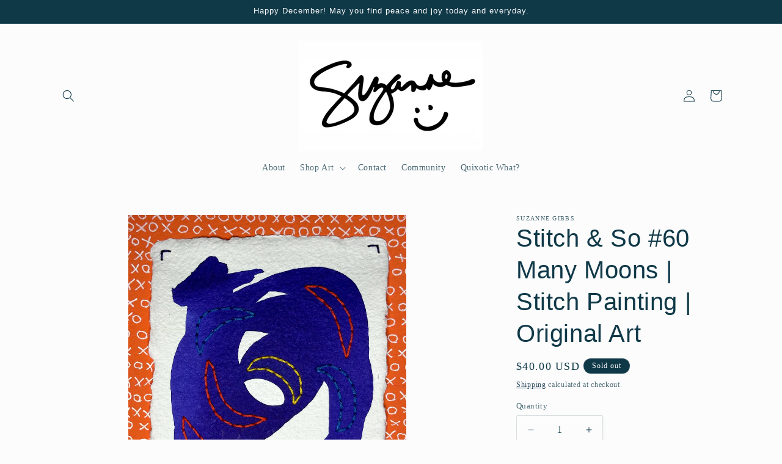

--- FILE ---
content_type: text/css
request_url: https://suzannegibbs.com/cdn/shop/t/5/assets/component-accordion.css?v=7971072480289620591752803479
body_size: -408
content:
.accordion summary{display:flex;position:relative;line-height:1;padding:1.5rem 0}.accordion .summary__title{display:flex;flex:1}.accordion .summary__title+.icon-caret{height:calc(var(--font-heading-scale) * .6rem)}.accordion+.accordion{margin-top:0;border-top:none}.accordion{margin-top:2.5rem;margin-bottom:0;border-top:.1rem solid rgba(var(--color-foreground),.08);border-bottom:.1rem solid rgba(var(--color-foreground),.08)}.accordion__title{display:inline-block;max-width:calc(100% - 6rem);min-height:1.6rem;margin:0;word-break:break-word}.accordion .svg-wrapper{align-self:center;fill:rgb(var(--color-foreground));height:calc(var(--font-heading-scale) * 2rem);margin-right:calc(var(--font-heading-scale) * 1rem);width:calc(var(--font-heading-scale) * 2rem)}.accordion details[open]>summary .icon-caret{transform:rotate(180deg)}.accordion__content{margin-bottom:1.5rem;word-break:break-word;overflow-x:auto;padding:0 .6rem}.accordion__content img{max-width:100%}
/*# sourceMappingURL=/cdn/shop/t/5/assets/component-accordion.css.map?v=7971072480289620591752803479 */
